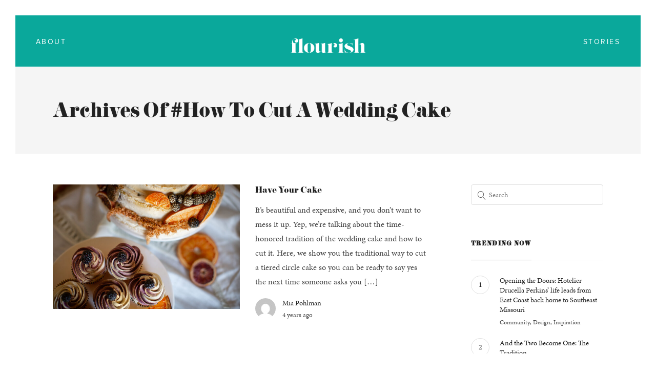

--- FILE ---
content_type: text/html; charset=UTF-8
request_url: https://flourishwomen.io/tag/how-to-cut-a-wedding-cake/
body_size: 10929
content:

<!DOCTYPE html>
<html lang="en-US">
	<head>
		<meta charset="UTF-8">
		<title>How to Cut a Wedding Cake &#8211; Flourish Magazine</title>
<meta name='robots' content='max-image-preview:large' />
<link rel='dns-prefetch' href='//use.typekit.net' />
<link rel='dns-prefetch' href='//fonts.googleapis.com' />
<link rel='dns-prefetch' href='//s.w.org' />
<link rel="alternate" type="application/rss+xml" title="Flourish Magazine &raquo; Feed" href="https://flourishwomen.io/feed/" />
<link rel="alternate" type="application/rss+xml" title="Flourish Magazine &raquo; Comments Feed" href="https://flourishwomen.io/comments/feed/" />
<link rel="alternate" type="application/rss+xml" title="Flourish Magazine &raquo; How to Cut a Wedding Cake Tag Feed" href="https://flourishwomen.io/tag/how-to-cut-a-wedding-cake/feed/" />
<script type="text/javascript">
window._wpemojiSettings = {"baseUrl":"https:\/\/s.w.org\/images\/core\/emoji\/14.0.0\/72x72\/","ext":".png","svgUrl":"https:\/\/s.w.org\/images\/core\/emoji\/14.0.0\/svg\/","svgExt":".svg","source":{"concatemoji":"https:\/\/flourishwomen.io\/wp-includes\/js\/wp-emoji-release.min.js?ver=6.0.11"}};
/*! This file is auto-generated */
!function(e,a,t){var n,r,o,i=a.createElement("canvas"),p=i.getContext&&i.getContext("2d");function s(e,t){var a=String.fromCharCode,e=(p.clearRect(0,0,i.width,i.height),p.fillText(a.apply(this,e),0,0),i.toDataURL());return p.clearRect(0,0,i.width,i.height),p.fillText(a.apply(this,t),0,0),e===i.toDataURL()}function c(e){var t=a.createElement("script");t.src=e,t.defer=t.type="text/javascript",a.getElementsByTagName("head")[0].appendChild(t)}for(o=Array("flag","emoji"),t.supports={everything:!0,everythingExceptFlag:!0},r=0;r<o.length;r++)t.supports[o[r]]=function(e){if(!p||!p.fillText)return!1;switch(p.textBaseline="top",p.font="600 32px Arial",e){case"flag":return s([127987,65039,8205,9895,65039],[127987,65039,8203,9895,65039])?!1:!s([55356,56826,55356,56819],[55356,56826,8203,55356,56819])&&!s([55356,57332,56128,56423,56128,56418,56128,56421,56128,56430,56128,56423,56128,56447],[55356,57332,8203,56128,56423,8203,56128,56418,8203,56128,56421,8203,56128,56430,8203,56128,56423,8203,56128,56447]);case"emoji":return!s([129777,127995,8205,129778,127999],[129777,127995,8203,129778,127999])}return!1}(o[r]),t.supports.everything=t.supports.everything&&t.supports[o[r]],"flag"!==o[r]&&(t.supports.everythingExceptFlag=t.supports.everythingExceptFlag&&t.supports[o[r]]);t.supports.everythingExceptFlag=t.supports.everythingExceptFlag&&!t.supports.flag,t.DOMReady=!1,t.readyCallback=function(){t.DOMReady=!0},t.supports.everything||(n=function(){t.readyCallback()},a.addEventListener?(a.addEventListener("DOMContentLoaded",n,!1),e.addEventListener("load",n,!1)):(e.attachEvent("onload",n),a.attachEvent("onreadystatechange",function(){"complete"===a.readyState&&t.readyCallback()})),(e=t.source||{}).concatemoji?c(e.concatemoji):e.wpemoji&&e.twemoji&&(c(e.twemoji),c(e.wpemoji)))}(window,document,window._wpemojiSettings);
</script>
<style type="text/css">
img.wp-smiley,
img.emoji {
	display: inline !important;
	border: none !important;
	box-shadow: none !important;
	height: 1em !important;
	width: 1em !important;
	margin: 0 0.07em !important;
	vertical-align: -0.1em !important;
	background: none !important;
	padding: 0 !important;
}
</style>
	<link rel='stylesheet' id='layerslider-css'  href='https://flourishwomen.io/wp-content/plugins/LayerSlider/static/layerslider/css/layerslider.css?ver=6.5.8' type='text/css' media='all' />
<link rel='stylesheet' id='wp-block-library-css'  href='https://flourishwomen.io/wp-includes/css/dist/block-library/style.min.css?ver=6.0.11' type='text/css' media='all' />
<style id='global-styles-inline-css' type='text/css'>
body{--wp--preset--color--black: #000000;--wp--preset--color--cyan-bluish-gray: #abb8c3;--wp--preset--color--white: #ffffff;--wp--preset--color--pale-pink: #f78da7;--wp--preset--color--vivid-red: #cf2e2e;--wp--preset--color--luminous-vivid-orange: #ff6900;--wp--preset--color--luminous-vivid-amber: #fcb900;--wp--preset--color--light-green-cyan: #7bdcb5;--wp--preset--color--vivid-green-cyan: #00d084;--wp--preset--color--pale-cyan-blue: #8ed1fc;--wp--preset--color--vivid-cyan-blue: #0693e3;--wp--preset--color--vivid-purple: #9b51e0;--wp--preset--gradient--vivid-cyan-blue-to-vivid-purple: linear-gradient(135deg,rgba(6,147,227,1) 0%,rgb(155,81,224) 100%);--wp--preset--gradient--light-green-cyan-to-vivid-green-cyan: linear-gradient(135deg,rgb(122,220,180) 0%,rgb(0,208,130) 100%);--wp--preset--gradient--luminous-vivid-amber-to-luminous-vivid-orange: linear-gradient(135deg,rgba(252,185,0,1) 0%,rgba(255,105,0,1) 100%);--wp--preset--gradient--luminous-vivid-orange-to-vivid-red: linear-gradient(135deg,rgba(255,105,0,1) 0%,rgb(207,46,46) 100%);--wp--preset--gradient--very-light-gray-to-cyan-bluish-gray: linear-gradient(135deg,rgb(238,238,238) 0%,rgb(169,184,195) 100%);--wp--preset--gradient--cool-to-warm-spectrum: linear-gradient(135deg,rgb(74,234,220) 0%,rgb(151,120,209) 20%,rgb(207,42,186) 40%,rgb(238,44,130) 60%,rgb(251,105,98) 80%,rgb(254,248,76) 100%);--wp--preset--gradient--blush-light-purple: linear-gradient(135deg,rgb(255,206,236) 0%,rgb(152,150,240) 100%);--wp--preset--gradient--blush-bordeaux: linear-gradient(135deg,rgb(254,205,165) 0%,rgb(254,45,45) 50%,rgb(107,0,62) 100%);--wp--preset--gradient--luminous-dusk: linear-gradient(135deg,rgb(255,203,112) 0%,rgb(199,81,192) 50%,rgb(65,88,208) 100%);--wp--preset--gradient--pale-ocean: linear-gradient(135deg,rgb(255,245,203) 0%,rgb(182,227,212) 50%,rgb(51,167,181) 100%);--wp--preset--gradient--electric-grass: linear-gradient(135deg,rgb(202,248,128) 0%,rgb(113,206,126) 100%);--wp--preset--gradient--midnight: linear-gradient(135deg,rgb(2,3,129) 0%,rgb(40,116,252) 100%);--wp--preset--duotone--dark-grayscale: url('#wp-duotone-dark-grayscale');--wp--preset--duotone--grayscale: url('#wp-duotone-grayscale');--wp--preset--duotone--purple-yellow: url('#wp-duotone-purple-yellow');--wp--preset--duotone--blue-red: url('#wp-duotone-blue-red');--wp--preset--duotone--midnight: url('#wp-duotone-midnight');--wp--preset--duotone--magenta-yellow: url('#wp-duotone-magenta-yellow');--wp--preset--duotone--purple-green: url('#wp-duotone-purple-green');--wp--preset--duotone--blue-orange: url('#wp-duotone-blue-orange');--wp--preset--font-size--small: 13px;--wp--preset--font-size--medium: 20px;--wp--preset--font-size--large: 36px;--wp--preset--font-size--x-large: 42px;}.has-black-color{color: var(--wp--preset--color--black) !important;}.has-cyan-bluish-gray-color{color: var(--wp--preset--color--cyan-bluish-gray) !important;}.has-white-color{color: var(--wp--preset--color--white) !important;}.has-pale-pink-color{color: var(--wp--preset--color--pale-pink) !important;}.has-vivid-red-color{color: var(--wp--preset--color--vivid-red) !important;}.has-luminous-vivid-orange-color{color: var(--wp--preset--color--luminous-vivid-orange) !important;}.has-luminous-vivid-amber-color{color: var(--wp--preset--color--luminous-vivid-amber) !important;}.has-light-green-cyan-color{color: var(--wp--preset--color--light-green-cyan) !important;}.has-vivid-green-cyan-color{color: var(--wp--preset--color--vivid-green-cyan) !important;}.has-pale-cyan-blue-color{color: var(--wp--preset--color--pale-cyan-blue) !important;}.has-vivid-cyan-blue-color{color: var(--wp--preset--color--vivid-cyan-blue) !important;}.has-vivid-purple-color{color: var(--wp--preset--color--vivid-purple) !important;}.has-black-background-color{background-color: var(--wp--preset--color--black) !important;}.has-cyan-bluish-gray-background-color{background-color: var(--wp--preset--color--cyan-bluish-gray) !important;}.has-white-background-color{background-color: var(--wp--preset--color--white) !important;}.has-pale-pink-background-color{background-color: var(--wp--preset--color--pale-pink) !important;}.has-vivid-red-background-color{background-color: var(--wp--preset--color--vivid-red) !important;}.has-luminous-vivid-orange-background-color{background-color: var(--wp--preset--color--luminous-vivid-orange) !important;}.has-luminous-vivid-amber-background-color{background-color: var(--wp--preset--color--luminous-vivid-amber) !important;}.has-light-green-cyan-background-color{background-color: var(--wp--preset--color--light-green-cyan) !important;}.has-vivid-green-cyan-background-color{background-color: var(--wp--preset--color--vivid-green-cyan) !important;}.has-pale-cyan-blue-background-color{background-color: var(--wp--preset--color--pale-cyan-blue) !important;}.has-vivid-cyan-blue-background-color{background-color: var(--wp--preset--color--vivid-cyan-blue) !important;}.has-vivid-purple-background-color{background-color: var(--wp--preset--color--vivid-purple) !important;}.has-black-border-color{border-color: var(--wp--preset--color--black) !important;}.has-cyan-bluish-gray-border-color{border-color: var(--wp--preset--color--cyan-bluish-gray) !important;}.has-white-border-color{border-color: var(--wp--preset--color--white) !important;}.has-pale-pink-border-color{border-color: var(--wp--preset--color--pale-pink) !important;}.has-vivid-red-border-color{border-color: var(--wp--preset--color--vivid-red) !important;}.has-luminous-vivid-orange-border-color{border-color: var(--wp--preset--color--luminous-vivid-orange) !important;}.has-luminous-vivid-amber-border-color{border-color: var(--wp--preset--color--luminous-vivid-amber) !important;}.has-light-green-cyan-border-color{border-color: var(--wp--preset--color--light-green-cyan) !important;}.has-vivid-green-cyan-border-color{border-color: var(--wp--preset--color--vivid-green-cyan) !important;}.has-pale-cyan-blue-border-color{border-color: var(--wp--preset--color--pale-cyan-blue) !important;}.has-vivid-cyan-blue-border-color{border-color: var(--wp--preset--color--vivid-cyan-blue) !important;}.has-vivid-purple-border-color{border-color: var(--wp--preset--color--vivid-purple) !important;}.has-vivid-cyan-blue-to-vivid-purple-gradient-background{background: var(--wp--preset--gradient--vivid-cyan-blue-to-vivid-purple) !important;}.has-light-green-cyan-to-vivid-green-cyan-gradient-background{background: var(--wp--preset--gradient--light-green-cyan-to-vivid-green-cyan) !important;}.has-luminous-vivid-amber-to-luminous-vivid-orange-gradient-background{background: var(--wp--preset--gradient--luminous-vivid-amber-to-luminous-vivid-orange) !important;}.has-luminous-vivid-orange-to-vivid-red-gradient-background{background: var(--wp--preset--gradient--luminous-vivid-orange-to-vivid-red) !important;}.has-very-light-gray-to-cyan-bluish-gray-gradient-background{background: var(--wp--preset--gradient--very-light-gray-to-cyan-bluish-gray) !important;}.has-cool-to-warm-spectrum-gradient-background{background: var(--wp--preset--gradient--cool-to-warm-spectrum) !important;}.has-blush-light-purple-gradient-background{background: var(--wp--preset--gradient--blush-light-purple) !important;}.has-blush-bordeaux-gradient-background{background: var(--wp--preset--gradient--blush-bordeaux) !important;}.has-luminous-dusk-gradient-background{background: var(--wp--preset--gradient--luminous-dusk) !important;}.has-pale-ocean-gradient-background{background: var(--wp--preset--gradient--pale-ocean) !important;}.has-electric-grass-gradient-background{background: var(--wp--preset--gradient--electric-grass) !important;}.has-midnight-gradient-background{background: var(--wp--preset--gradient--midnight) !important;}.has-small-font-size{font-size: var(--wp--preset--font-size--small) !important;}.has-medium-font-size{font-size: var(--wp--preset--font-size--medium) !important;}.has-large-font-size{font-size: var(--wp--preset--font-size--large) !important;}.has-x-large-font-size{font-size: var(--wp--preset--font-size--x-large) !important;}
</style>
<link rel='stylesheet' id='contact-form-7-css'  href='https://flourishwomen.io/wp-content/plugins/contact-form-7/includes/css/styles.css?ver=5.5.6.1' type='text/css' media='all' />
<link rel='stylesheet' id='rs-plugin-settings-css'  href='https://flourishwomen.io/wp-content/plugins/revslider/public/assets/css/settings.css?ver=5.4.5.2' type='text/css' media='all' />
<style id='rs-plugin-settings-inline-css' type='text/css'>
#rs-demo-id {}
</style>
<link rel='stylesheet' id='mediaelement-css'  href='https://flourishwomen.io/wp-includes/js/mediaelement/mediaelementplayer-legacy.min.css?ver=4.2.16' type='text/css' media='all' />
<link rel='stylesheet' id='wp-mediaelement-css'  href='https://flourishwomen.io/wp-includes/js/mediaelement/wp-mediaelement.min.css?ver=6.0.11' type='text/css' media='all' />
<link rel='stylesheet' id='bateaux-css'  href='https://flourishwomen.io/wp-content/themes/bateaux/dist/css/main.min.css?ver=1.2.6' type='text/css' media='all' />
<link rel='stylesheet' id='bateaux-custom-css'  href='//flourishwomen.io/wp-content/uploads/style-custom.css?ver=e53f8a9e' type='text/css' media='all' />
<link rel='stylesheet' id='bateaux-google-fonts-css'  href='//fonts.googleapis.com/css?family=Oswald%3A400%2C700%7COpen+Sans+Condensed%3A400%2C700&#038;subset=greek%2Ccyrillic%2Clatin%2Cvietnamese%2Ccyrillic-ext%2Cgreek-ext%2Clatin-ext&#038;ver=6.0.11' type='text/css' media='all' />
<script type='text/javascript' id='layerslider-greensock-js-extra'>
/* <![CDATA[ */
var LS_Meta = {"v":"6.5.8"};
/* ]]> */
</script>
<script type='text/javascript' data-cfasync="false" src='https://flourishwomen.io/wp-content/plugins/LayerSlider/static/layerslider/js/greensock.js?ver=1.19.0' id='layerslider-greensock-js'></script>
<script type='text/javascript' src='https://flourishwomen.io/wp-includes/js/jquery/jquery.min.js?ver=3.6.0' id='jquery-core-js'></script>
<script type='text/javascript' src='https://flourishwomen.io/wp-includes/js/jquery/jquery-migrate.min.js?ver=3.3.2' id='jquery-migrate-js'></script>
<script type='text/javascript' data-cfasync="false" src='https://flourishwomen.io/wp-content/plugins/LayerSlider/static/layerslider/js/layerslider.kreaturamedia.jquery.js?ver=6.5.8' id='layerslider-js'></script>
<script type='text/javascript' data-cfasync="false" src='https://flourishwomen.io/wp-content/plugins/LayerSlider/static/layerslider/js/layerslider.transitions.js?ver=6.5.8' id='layerslider-transitions-js'></script>
<script type='text/javascript' src='https://flourishwomen.io/wp-content/plugins/revslider/public/assets/js/jquery.themepunch.tools.min.js?ver=5.4.5.2' id='tp-tools-js'></script>
<script type='text/javascript' src='https://flourishwomen.io/wp-content/plugins/revslider/public/assets/js/jquery.themepunch.revolution.min.js?ver=5.4.5.2' id='revmin-js'></script>
<script type='text/javascript' src='//use.typekit.net/icp1lsb.js?ver=6.0.11' id='bateaux-typekit-js'></script>
<meta name="generator" content="Powered by LayerSlider 6.5.8 - Multi-Purpose, Responsive, Parallax, Mobile-Friendly Slider Plugin for WordPress." />
<!-- LayerSlider updates and docs at: https://layerslider.kreaturamedia.com -->
<link rel="https://api.w.org/" href="https://flourishwomen.io/wp-json/" /><link rel="alternate" type="application/json" href="https://flourishwomen.io/wp-json/wp/v2/tags/114" /><link rel="EditURI" type="application/rsd+xml" title="RSD" href="https://flourishwomen.io/xmlrpc.php?rsd" />
<link rel="wlwmanifest" type="application/wlwmanifest+xml" href="https://flourishwomen.io/wp-includes/wlwmanifest.xml" /> 
<meta name="generator" content="WordPress 6.0.11" />
<link rel="icon" type="image/x-icon" href="https://flourishwomen.io/wp-content/uploads/2018/07/favicon.ico" /><meta name="viewport" content="width=device-width, initial-scale=1.0"><!--[if lte IE 9]><style type="text/css">.btx-opacity1 { opacity: 1; }</style><![endif]--><script type="text/javascript">try{Typekit.load({async:true});}catch(e){}</script><meta name="generator" content="Powered by Slider Revolution 5.4.5.2 - responsive, Mobile-Friendly Slider Plugin for WordPress with comfortable drag and drop interface." />
<script type="text/javascript">function setREVStartSize(e){
				try{ var i=jQuery(window).width(),t=9999,r=0,n=0,l=0,f=0,s=0,h=0;					
					if(e.responsiveLevels&&(jQuery.each(e.responsiveLevels,function(e,f){f>i&&(t=r=f,l=e),i>f&&f>r&&(r=f,n=e)}),t>r&&(l=n)),f=e.gridheight[l]||e.gridheight[0]||e.gridheight,s=e.gridwidth[l]||e.gridwidth[0]||e.gridwidth,h=i/s,h=h>1?1:h,f=Math.round(h*f),"fullscreen"==e.sliderLayout){var u=(e.c.width(),jQuery(window).height());if(void 0!=e.fullScreenOffsetContainer){var c=e.fullScreenOffsetContainer.split(",");if (c) jQuery.each(c,function(e,i){u=jQuery(i).length>0?u-jQuery(i).outerHeight(!0):u}),e.fullScreenOffset.split("%").length>1&&void 0!=e.fullScreenOffset&&e.fullScreenOffset.length>0?u-=jQuery(window).height()*parseInt(e.fullScreenOffset,0)/100:void 0!=e.fullScreenOffset&&e.fullScreenOffset.length>0&&(u-=parseInt(e.fullScreenOffset,0))}f=u}else void 0!=e.minHeight&&f<e.minHeight&&(f=e.minHeight);e.c.closest(".rev_slider_wrapper").css({height:f})					
				}catch(d){console.log("Failure at Presize of Slider:"+d)}
			};</script>
	</head>

	
	<span class="btx-frame btx-s-bg-bg btx-frame--top"></span>
	<span class="btx-frame btx-s-bg-bg btx-frame--right"></span>
	<span class="btx-frame btx-s-bg-bg btx-frame--bottom"></span>
	<span class="btx-frame btx-s-bg-bg btx-frame--left"></span>

<body class="archive tag tag-how-to-cut-a-wedding-cake tag-114 btx-layout btx-layout--frame btx-layout-responsive btx-layout--topnav btx-layout--topnav-inline" data-scheme="light" data-layout="frame" data-arrow_style="ln-arrow" data-arrow_background="square" data-frame_width="30">
	<svg xmlns="http://www.w3.org/2000/svg" viewBox="0 0 0 0" width="0" height="0" focusable="false" role="none" style="visibility: hidden; position: absolute; left: -9999px; overflow: hidden;" ><defs><filter id="wp-duotone-dark-grayscale"><feColorMatrix color-interpolation-filters="sRGB" type="matrix" values=" .299 .587 .114 0 0 .299 .587 .114 0 0 .299 .587 .114 0 0 .299 .587 .114 0 0 " /><feComponentTransfer color-interpolation-filters="sRGB" ><feFuncR type="table" tableValues="0 0.49803921568627" /><feFuncG type="table" tableValues="0 0.49803921568627" /><feFuncB type="table" tableValues="0 0.49803921568627" /><feFuncA type="table" tableValues="1 1" /></feComponentTransfer><feComposite in2="SourceGraphic" operator="in" /></filter></defs></svg><svg xmlns="http://www.w3.org/2000/svg" viewBox="0 0 0 0" width="0" height="0" focusable="false" role="none" style="visibility: hidden; position: absolute; left: -9999px; overflow: hidden;" ><defs><filter id="wp-duotone-grayscale"><feColorMatrix color-interpolation-filters="sRGB" type="matrix" values=" .299 .587 .114 0 0 .299 .587 .114 0 0 .299 .587 .114 0 0 .299 .587 .114 0 0 " /><feComponentTransfer color-interpolation-filters="sRGB" ><feFuncR type="table" tableValues="0 1" /><feFuncG type="table" tableValues="0 1" /><feFuncB type="table" tableValues="0 1" /><feFuncA type="table" tableValues="1 1" /></feComponentTransfer><feComposite in2="SourceGraphic" operator="in" /></filter></defs></svg><svg xmlns="http://www.w3.org/2000/svg" viewBox="0 0 0 0" width="0" height="0" focusable="false" role="none" style="visibility: hidden; position: absolute; left: -9999px; overflow: hidden;" ><defs><filter id="wp-duotone-purple-yellow"><feColorMatrix color-interpolation-filters="sRGB" type="matrix" values=" .299 .587 .114 0 0 .299 .587 .114 0 0 .299 .587 .114 0 0 .299 .587 .114 0 0 " /><feComponentTransfer color-interpolation-filters="sRGB" ><feFuncR type="table" tableValues="0.54901960784314 0.98823529411765" /><feFuncG type="table" tableValues="0 1" /><feFuncB type="table" tableValues="0.71764705882353 0.25490196078431" /><feFuncA type="table" tableValues="1 1" /></feComponentTransfer><feComposite in2="SourceGraphic" operator="in" /></filter></defs></svg><svg xmlns="http://www.w3.org/2000/svg" viewBox="0 0 0 0" width="0" height="0" focusable="false" role="none" style="visibility: hidden; position: absolute; left: -9999px; overflow: hidden;" ><defs><filter id="wp-duotone-blue-red"><feColorMatrix color-interpolation-filters="sRGB" type="matrix" values=" .299 .587 .114 0 0 .299 .587 .114 0 0 .299 .587 .114 0 0 .299 .587 .114 0 0 " /><feComponentTransfer color-interpolation-filters="sRGB" ><feFuncR type="table" tableValues="0 1" /><feFuncG type="table" tableValues="0 0.27843137254902" /><feFuncB type="table" tableValues="0.5921568627451 0.27843137254902" /><feFuncA type="table" tableValues="1 1" /></feComponentTransfer><feComposite in2="SourceGraphic" operator="in" /></filter></defs></svg><svg xmlns="http://www.w3.org/2000/svg" viewBox="0 0 0 0" width="0" height="0" focusable="false" role="none" style="visibility: hidden; position: absolute; left: -9999px; overflow: hidden;" ><defs><filter id="wp-duotone-midnight"><feColorMatrix color-interpolation-filters="sRGB" type="matrix" values=" .299 .587 .114 0 0 .299 .587 .114 0 0 .299 .587 .114 0 0 .299 .587 .114 0 0 " /><feComponentTransfer color-interpolation-filters="sRGB" ><feFuncR type="table" tableValues="0 0" /><feFuncG type="table" tableValues="0 0.64705882352941" /><feFuncB type="table" tableValues="0 1" /><feFuncA type="table" tableValues="1 1" /></feComponentTransfer><feComposite in2="SourceGraphic" operator="in" /></filter></defs></svg><svg xmlns="http://www.w3.org/2000/svg" viewBox="0 0 0 0" width="0" height="0" focusable="false" role="none" style="visibility: hidden; position: absolute; left: -9999px; overflow: hidden;" ><defs><filter id="wp-duotone-magenta-yellow"><feColorMatrix color-interpolation-filters="sRGB" type="matrix" values=" .299 .587 .114 0 0 .299 .587 .114 0 0 .299 .587 .114 0 0 .299 .587 .114 0 0 " /><feComponentTransfer color-interpolation-filters="sRGB" ><feFuncR type="table" tableValues="0.78039215686275 1" /><feFuncG type="table" tableValues="0 0.94901960784314" /><feFuncB type="table" tableValues="0.35294117647059 0.47058823529412" /><feFuncA type="table" tableValues="1 1" /></feComponentTransfer><feComposite in2="SourceGraphic" operator="in" /></filter></defs></svg><svg xmlns="http://www.w3.org/2000/svg" viewBox="0 0 0 0" width="0" height="0" focusable="false" role="none" style="visibility: hidden; position: absolute; left: -9999px; overflow: hidden;" ><defs><filter id="wp-duotone-purple-green"><feColorMatrix color-interpolation-filters="sRGB" type="matrix" values=" .299 .587 .114 0 0 .299 .587 .114 0 0 .299 .587 .114 0 0 .299 .587 .114 0 0 " /><feComponentTransfer color-interpolation-filters="sRGB" ><feFuncR type="table" tableValues="0.65098039215686 0.40392156862745" /><feFuncG type="table" tableValues="0 1" /><feFuncB type="table" tableValues="0.44705882352941 0.4" /><feFuncA type="table" tableValues="1 1" /></feComponentTransfer><feComposite in2="SourceGraphic" operator="in" /></filter></defs></svg><svg xmlns="http://www.w3.org/2000/svg" viewBox="0 0 0 0" width="0" height="0" focusable="false" role="none" style="visibility: hidden; position: absolute; left: -9999px; overflow: hidden;" ><defs><filter id="wp-duotone-blue-orange"><feColorMatrix color-interpolation-filters="sRGB" type="matrix" values=" .299 .587 .114 0 0 .299 .587 .114 0 0 .299 .587 .114 0 0 .299 .587 .114 0 0 " /><feComponentTransfer color-interpolation-filters="sRGB" ><feFuncR type="table" tableValues="0.098039215686275 1" /><feFuncG type="table" tableValues="0 0.66274509803922" /><feFuncB type="table" tableValues="0.84705882352941 0.41960784313725" /><feFuncA type="table" tableValues="1 1" /></feComponentTransfer><feComposite in2="SourceGraphic" operator="in" /></filter></defs></svg>	
	<div class="btx-wrapper btx-p-bg-bg btx-wrapper--header-transparent">

		
			
			<header class="btx-header" data-transparent="true" data-height="100">
				
															
<nav class="btx-navbar btx-navbar--inline btx-light-scheme btx-highlight-default btx-navbar-dropdown-dark-scheme btx-navbar--inline--outer btx-navbar--custom" data-height="100" data-style="inline">
	<div class="btx-container--fullwidth">
		<div class="btx-navbar-content-wrapper">
			<ul id="menu-main-menu" class="btx-navbar-nav btx-menu btx-menu-inline-left"><li  id="menu-item-553" class="menu-item menu-item-type-post_type menu-item-object-page menu-item-553"><a href="https://flourishwomen.io/blueprint-page/">About</a></li></ul><ul class="btx-navbar-nav btx-menu btx-menu-inline-right"><li  id="menu-item-559" class="menu-item menu-item-type-post_type menu-item-object-page menu-item-559"><a href="https://flourishwomen.io/stories/">stories</a></li></ul>
			
			<div class="btx-navbar-header">
				<a class="btx-navbar-brand" href="https://flourishwomen.io">

																	<img class="btx-navbar-logo btx-navbar-logo--image" src="https://flourishwomen.io/wp-content/uploads/2018/05/flourish_logo_main.png" alt="logo" />
					
																	<img class="btx-fixed-nav-logo btx-fixed-nav-logo--default" src="https://flourishwomen.io/wp-content/uploads/2018/05/flourish_logo_main.png" alt="logo" />
									</a>
			</div>
		</div>
	</div>
</nav>
										<div class="btx-header-widgets btx-left-alignment btx-light-scheme">
						<div class="btx-header-widgets-content">
							<div class="btx-container--fullwidth">
								<div class="btx-row">

																			<div class="btx-header-widgets-column btx-p-border-border btx-col-3">
																					</div>
																			<div class="btx-header-widgets-column btx-p-border-border btx-col-3">
																					</div>
																			<div class="btx-header-widgets-column btx-p-border-border btx-col-3">
																					</div>
																			<div class="btx-header-widgets-column btx-p-border-border btx-col-3">
																					</div>
																	</div>
							</div>
						</div>
					</div>
													
<nav class="btx-navbar--mobile btx-navbar--mobile--full btx-navbar--minimal btx-navbar--minimal--full btx-light-scheme" data-height="60">
	<div class="btx-container--fullwidth">
		<div class="btx-navbar-content-wrapper">
			<div class="btx-navbar-header">
				<a class="btx-navbar-brand" href="https://flourishwomen.io">

																	<img class="btx-navbar-logo btx-navbar-logo--image" src="https://flourishwomen.io/wp-content/uploads/2018/05/flourish_logo_main.png" alt="logo" />
					
																	<img class="btx-fixed-nav-logo btx-fixed-nav-logo--default" src="https://flourishwomen.io/wp-content/uploads/2018/05/flourish_logo_main.png" alt="logo" />
									</a>
			</div>

			
							<a class="btx-collapsed-button" href="#" data-target=".btx-collapsed-menu">
					<span class="btx-lines"></span>
				</a>
									<div class="btx-collapsed-menu btx-collapsed-menu--full btx-p-bg-bg">
						<div class="btx-collapsed-menu-inner">
							<ul id="menu-main-menu-1" class="btx-navbar-nav btx-menu"><li  class="menu-item menu-item-type-post_type menu-item-object-page menu-item-553"><a href="https://flourishwomen.io/blueprint-page/">About</a></li><li  class="menu-item menu-item-type-post_type menu-item-object-page menu-item-559"><a href="https://flourishwomen.io/stories/">stories</a></li></ul>						</div>
					</div>
									</div>
	</div>
</nav>
							</header>

		

<div class="btx-content btx-content--with-header">
	<div class="btx-content-wrapper">
		
		<header class="btx-content-header btx-page-title btx-page-title--top btx-left-align js-dynamic-navbar btx-page-title--default" data-role="header">
		<div class="btx-background" data-type="image" data-parallaxspeed="0" data-contentfade="" data-mobileparallax=""><div class="btx-background-wrapper"><div class="btx-background-inner" ></div></div><div class="btx-background-overlay btx-s-bg-bg"></div></div>
		
					<div class="btx-container">
				<div class="btx-page-title-wrapper">

										<div class="btx-page-title-content btx-s-text-color" >
													<h1>Archives of #How to Cut a Wedding Cake</h1>
						
											</div>
				</div>
			</div>
		
		
	</header>
		<div class="btx-container js-dynamic-navbar">
			<main id="main" class="btx-main btx-archive btx-archive--list btx-item js-item-archive btx-left-align btx-list--medium btx-left">
				
	<div class="btx-archive-content">
								
<article class="btx-entry btx-entry--columnist post-2722 post type-post status-publish format-standard has-post-thumbnail hentry category-how-to category-lifestyle tag-how-to-cut-a-wedding-cake tag-how-to tag-wedding-cake">
	<div class="btx-entry-inner ">
					<div class="btx-entry-header">
				<div class="btx-entry-media btx-s-text-color">
					<a class="anmt-image-zoom" href="https://flourishwomen.io/2021/08/24/have-your-cake-and-eat-it-too/"><div class="btx-media-wrapper" ><div class="btx-media-wrapper-inner"><img src="https://flourishwomen.io/wp-content/uploads/2021/08/210714-Deweys-Sweets-04-scaled.jpg" alt=""  width="1024" height="683" srcset="https://flourishwomen.io/wp-content/uploads/2021/08/210714-Deweys-Sweets-04-scaled.jpg 1024w, https://flourishwomen.io/wp-content/uploads/2021/08/210714-Deweys-Sweets-04-768x512.jpg 768w, https://flourishwomen.io/wp-content/uploads/2021/08/210714-Deweys-Sweets-04-512x341.jpg 512w, https://flourishwomen.io/wp-content/uploads/2021/08/210714-Deweys-Sweets-04-300x200.jpg 300w" sizes="(max-width:767px) 100vw, 50vw" /></div></div></a>				</div>
			</div>
		
					<div class="btx-entry-body">
				<div class="btx-entry-body-inner">
					<div class="btx-entry-body-wrapper">
						<div class="btx-entry-body-content">
							
																									
																	<h4 class="btx-entry-title btx-s-text-color btx-secondary-font">
										<a href="https://flourishwomen.io/2021/08/24/have-your-cake-and-eat-it-too/">Have Your Cake</a>
									</h4>
								
																																						<div class="btx-entry-excerpt">It’s beautiful and expensive, and you don’t want to mess it up. Yep, we’re talking about the time-honored tradition of the wedding cake and how to cut it. Here, we show you the traditional way to cut a tiered circle cake so you can be ready to say yes the next time someone asks you [&hellip;]</div>
																											
								
								
																	<div class="btx-entry-meta btx-s-text-color btx-primary-font">
																					<div class="btx-entry-meta-avatar btx-image--circle">
												<img alt='' src='https://secure.gravatar.com/avatar/4bab7ecad5fc240d1c4a484c09cb270e?s=40&#038;d=mm&#038;r=g' srcset='https://secure.gravatar.com/avatar/4bab7ecad5fc240d1c4a484c09cb270e?s=80&#038;d=mm&#038;r=g 2x' class='avatar avatar-40 photo' height='40' width='40' loading='lazy'/>											</div>
										
																					<div class="btx-entry-meta-body">
																									<div class="btx-entry-author"><a href="https://flourishwomen.io/author/mia-pohlman/" title="Posts by Mia Pohlman" rel="author">Mia Pohlman</a></div>
												
																									<div class="btx-entry-date btx-p-text-color">4 years ago</div>
																							</div>
																			</div>
								
													</div>
					</div>
				</div>
			</div>
			</div>
</article>
			</div>

	
				</main>

			

	<aside class="btx-sidebar btx-right btx-sidebar--default">
				<div class="btx-widgets">
							<ul class="btx-widgets-list">
					<li id="search-3" class="widget widget_search"><form role="search" method="get" action="https://flourishwomen.io/">
	<div class="btx-search-form">
		<input type="text" value="" placeholder="Search" name="s" />
	</div>
</form>
</li>
<li id="bateaux_widget_post-1" class="widget btx-widget btx-widget-blog"><div class="btx-heading btx-heading--default btx-heading--underline btx-p-border-border btx-s-text-border"><h3 class="btx-heading-text  btx-s-text-color">Trending Now</h3></div><div class="btx-widget-item number-style"><a href="https://flourishwomen.io/?post_type=post&#038;p=3989" class="btx-media btx-p-border-border btx-media-flag btx-left-align"><div class="btx-widget-index"><div class="btx-widget-number btx-p-bg-bg btx-p-border-border btx-s-text-color">1</div></div><div class="btx-widget-body btx-media-body"><div class="btx-widget-title">Opening the Doors: Hotelier Drucella Perkins’ life leads from East Coast back home to Southeast Missouri</div><div class="btx-widget-category">Community, Design, Inspiration</div></div></a><a href="https://flourishwomen.io/?post_type=post&#038;p=1325" class="btx-media btx-p-border-border btx-media-flag btx-left-align"><div class="btx-widget-index"><div class="btx-widget-number btx-p-bg-bg btx-p-border-border btx-s-text-color">2</div></div><div class="btx-widget-body btx-media-body"><div class="btx-widget-title">And the Two Become One: The Tradition</div><div class="btx-widget-category">Art, Design, Photography</div></div></a><a href="https://flourishwomen.io/?post_type=post&#038;p=1321" class="btx-media btx-p-border-border btx-media-flag btx-left-align"><div class="btx-widget-index"><div class="btx-widget-number btx-p-bg-bg btx-p-border-border btx-s-text-color">3</div></div><div class="btx-widget-body btx-media-body"><div class="btx-widget-title">And the Two Become One: Floral Arrangements</div><div class="btx-widget-category">Art, Design, Photography</div></div></a><a href="https://flourishwomen.io/?post_type=post&#038;p=1314" class="btx-media btx-p-border-border btx-media-flag btx-left-align"><div class="btx-widget-index"><div class="btx-widget-number btx-p-bg-bg btx-p-border-border btx-s-text-color">4</div></div><div class="btx-widget-body btx-media-body"><div class="btx-widget-title">And the Two Become One: The Decorations</div><div class="btx-widget-category">Art, Community, Design, Photography</div></div></a><a href="https://flourishwomen.io/?post_type=post&#038;p=1158" class="btx-media btx-p-border-border btx-media-flag btx-left-align"><div class="btx-widget-index"><div class="btx-widget-number btx-p-bg-bg btx-p-border-border btx-s-text-color">5</div></div><div class="btx-widget-body btx-media-body"><div class="btx-widget-title">Drying Flowers with Christy Russell</div><div class="btx-widget-category">Design, Lifestyle</div></div></a></div></li>
<li id="bateaux_widget_post-2" class="widget btx-widget btx-widget-blog"><div class="btx-heading btx-heading--default btx-heading--underline btx-p-border-border btx-s-text-border"><h3 class="btx-heading-text  btx-s-text-color">Recent Post</h3></div><div class="btx-widget-item circle-style"><a href="https://flourishwomen.io/?post_type=post&#038;p=3989" class="btx-media btx-p-border-border btx-media-flag btx-left-align"><div class="btx-widget-media btx-media-img"><div class="btx-media-wrapper" ><div class="btx-media-wrapper-inner"><img src="https://flourishwomen.io/wp-content/uploads/2024/02/240118_Drucella-Perkins_12-scaled-200x200.jpg" alt=""  width="200" height="200" srcset="https://flourishwomen.io/wp-content/uploads/2024/02/240118_Drucella-Perkins_12-scaled-200x200.jpg 200w" sizes="(max-width:200px) 100vw, 200px" /></div></div></div><div class="btx-widget-body btx-media-body"><div class="btx-widget-title">Opening the Doors: Hotelier Drucella Perkins’ life leads from East Coast back home to Southeast Missouri</div><div class="btx-widget-category">Community, Design, Inspiration</div></div></a><a href="https://flourishwomen.io/?post_type=post&#038;p=1325" class="btx-media btx-p-border-border btx-media-flag btx-left-align"><div class="btx-widget-media btx-media-img"><div class="btx-media-wrapper" ><div class="btx-media-wrapper-inner"><img src="https://flourishwomen.io/wp-content/uploads/2019/08/CocoCaptures_Makayla_Luke_Wedding_1093-e1566414958172-243x243.jpg" alt=""  width="243" height="243" srcset="https://flourishwomen.io/wp-content/uploads/2019/08/CocoCaptures_Makayla_Luke_Wedding_1093-e1566414958172-243x243.jpg 243w" sizes="(max-width:243px) 100vw, 243px" /></div></div></div><div class="btx-widget-body btx-media-body"><div class="btx-widget-title">And the Two Become One: The Tradition</div><div class="btx-widget-category">Art, Design, Photography</div></div></a><a href="https://flourishwomen.io/?post_type=post&#038;p=1321" class="btx-media btx-p-border-border btx-media-flag btx-left-align"><div class="btx-widget-media btx-media-img"><div class="btx-media-wrapper" ><div class="btx-media-wrapper-inner"><img src="https://flourishwomen.io/wp-content/uploads/2019/08/3Y3A4120-200x200.jpg" alt=""  width="200" height="200" srcset="https://flourishwomen.io/wp-content/uploads/2019/08/3Y3A4120-200x200.jpg 200w" sizes="(max-width:200px) 100vw, 200px" /></div></div></div><div class="btx-widget-body btx-media-body"><div class="btx-widget-title">And the Two Become One: Floral Arrangements</div><div class="btx-widget-category">Art, Design, Photography</div></div></a><a href="https://flourishwomen.io/?post_type=post&#038;p=1314" class="btx-media btx-p-border-border btx-media-flag btx-left-align"><div class="btx-widget-media btx-media-img"><div class="btx-media-wrapper" ><div class="btx-media-wrapper-inner"><img src="https://flourishwomen.io/wp-content/uploads/2019/08/Unknown-12-1-200x200.jpeg" alt=""  width="200" height="200" srcset="https://flourishwomen.io/wp-content/uploads/2019/08/Unknown-12-1-200x200.jpeg 200w" sizes="(max-width:200px) 100vw, 200px" /></div></div></div><div class="btx-widget-body btx-media-body"><div class="btx-widget-title">And the Two Become One: The Decorations</div><div class="btx-widget-category">Art, Community, Design, Photography</div></div></a><a href="https://flourishwomen.io/?post_type=post&#038;p=1158" class="btx-media btx-p-border-border btx-media-flag btx-left-align"><div class="btx-widget-media btx-media-img"><div class="btx-media-wrapper" ><div class="btx-media-wrapper-inner"><img src="https://flourishwomen.io/wp-content/uploads/2019/05/dryingflowers_KJ14-200x200.jpg" alt=""  width="200" height="200" srcset="https://flourishwomen.io/wp-content/uploads/2019/05/dryingflowers_KJ14-200x200.jpg 200w" sizes="(max-width:200px) 100vw, 200px" /></div></div></div><div class="btx-widget-body btx-media-body"><div class="btx-widget-title">Drying Flowers with Christy Russell</div><div class="btx-widget-category">Design, Lifestyle</div></div></a></div></li>
<li id="archives-3" class="widget widget_archive"><div class="btx-heading btx-heading--default btx-heading--underline btx-p-border-border btx-s-text-border"><h3 class="btx-heading-text  btx-s-text-color">Archives</h3></div>
			<ul>
					<li><a href='https://flourishwomen.io/2025/11/'>November 2025</a></li>
	<li><a href='https://flourishwomen.io/2025/10/'>October 2025</a></li>
	<li><a href='https://flourishwomen.io/2025/09/'>September 2025</a></li>
	<li><a href='https://flourishwomen.io/2025/08/'>August 2025</a></li>
	<li><a href='https://flourishwomen.io/2025/07/'>July 2025</a></li>
	<li><a href='https://flourishwomen.io/2025/06/'>June 2025</a></li>
	<li><a href='https://flourishwomen.io/2025/05/'>May 2025</a></li>
	<li><a href='https://flourishwomen.io/2025/04/'>April 2025</a></li>
	<li><a href='https://flourishwomen.io/2025/02/'>February 2025</a></li>
	<li><a href='https://flourishwomen.io/2025/01/'>January 2025</a></li>
	<li><a href='https://flourishwomen.io/2024/11/'>November 2024</a></li>
	<li><a href='https://flourishwomen.io/2024/08/'>August 2024</a></li>
	<li><a href='https://flourishwomen.io/2024/07/'>July 2024</a></li>
	<li><a href='https://flourishwomen.io/2024/05/'>May 2024</a></li>
	<li><a href='https://flourishwomen.io/2024/04/'>April 2024</a></li>
	<li><a href='https://flourishwomen.io/2024/02/'>February 2024</a></li>
	<li><a href='https://flourishwomen.io/2024/01/'>January 2024</a></li>
	<li><a href='https://flourishwomen.io/2023/12/'>December 2023</a></li>
	<li><a href='https://flourishwomen.io/2023/11/'>November 2023</a></li>
	<li><a href='https://flourishwomen.io/2023/10/'>October 2023</a></li>
	<li><a href='https://flourishwomen.io/2023/09/'>September 2023</a></li>
	<li><a href='https://flourishwomen.io/2023/08/'>August 2023</a></li>
	<li><a href='https://flourishwomen.io/2023/07/'>July 2023</a></li>
	<li><a href='https://flourishwomen.io/2023/06/'>June 2023</a></li>
	<li><a href='https://flourishwomen.io/2023/05/'>May 2023</a></li>
	<li><a href='https://flourishwomen.io/2023/04/'>April 2023</a></li>
	<li><a href='https://flourishwomen.io/2023/02/'>February 2023</a></li>
	<li><a href='https://flourishwomen.io/2023/01/'>January 2023</a></li>
	<li><a href='https://flourishwomen.io/2022/12/'>December 2022</a></li>
	<li><a href='https://flourishwomen.io/2022/11/'>November 2022</a></li>
	<li><a href='https://flourishwomen.io/2022/10/'>October 2022</a></li>
	<li><a href='https://flourishwomen.io/2022/09/'>September 2022</a></li>
	<li><a href='https://flourishwomen.io/2022/08/'>August 2022</a></li>
	<li><a href='https://flourishwomen.io/2022/07/'>July 2022</a></li>
	<li><a href='https://flourishwomen.io/2022/06/'>June 2022</a></li>
	<li><a href='https://flourishwomen.io/2022/05/'>May 2022</a></li>
	<li><a href='https://flourishwomen.io/2022/04/'>April 2022</a></li>
	<li><a href='https://flourishwomen.io/2022/03/'>March 2022</a></li>
	<li><a href='https://flourishwomen.io/2022/02/'>February 2022</a></li>
	<li><a href='https://flourishwomen.io/2022/01/'>January 2022</a></li>
	<li><a href='https://flourishwomen.io/2021/12/'>December 2021</a></li>
	<li><a href='https://flourishwomen.io/2021/11/'>November 2021</a></li>
	<li><a href='https://flourishwomen.io/2021/10/'>October 2021</a></li>
	<li><a href='https://flourishwomen.io/2021/09/'>September 2021</a></li>
	<li><a href='https://flourishwomen.io/2021/08/'>August 2021</a></li>
	<li><a href='https://flourishwomen.io/2021/07/'>July 2021</a></li>
	<li><a href='https://flourishwomen.io/2021/06/'>June 2021</a></li>
	<li><a href='https://flourishwomen.io/2021/05/'>May 2021</a></li>
	<li><a href='https://flourishwomen.io/2021/04/'>April 2021</a></li>
	<li><a href='https://flourishwomen.io/2021/02/'>February 2021</a></li>
	<li><a href='https://flourishwomen.io/2020/12/'>December 2020</a></li>
	<li><a href='https://flourishwomen.io/2020/11/'>November 2020</a></li>
	<li><a href='https://flourishwomen.io/2020/10/'>October 2020</a></li>
	<li><a href='https://flourishwomen.io/2020/09/'>September 2020</a></li>
	<li><a href='https://flourishwomen.io/2020/08/'>August 2020</a></li>
	<li><a href='https://flourishwomen.io/2020/07/'>July 2020</a></li>
	<li><a href='https://flourishwomen.io/2020/06/'>June 2020</a></li>
	<li><a href='https://flourishwomen.io/2020/05/'>May 2020</a></li>
	<li><a href='https://flourishwomen.io/2020/04/'>April 2020</a></li>
	<li><a href='https://flourishwomen.io/2020/03/'>March 2020</a></li>
	<li><a href='https://flourishwomen.io/2020/02/'>February 2020</a></li>
	<li><a href='https://flourishwomen.io/2019/12/'>December 2019</a></li>
	<li><a href='https://flourishwomen.io/2019/11/'>November 2019</a></li>
	<li><a href='https://flourishwomen.io/2019/08/'>August 2019</a></li>
	<li><a href='https://flourishwomen.io/2019/05/'>May 2019</a></li>
	<li><a href='https://flourishwomen.io/2019/02/'>February 2019</a></li>
	<li><a href='https://flourishwomen.io/2018/11/'>November 2018</a></li>
	<li><a href='https://flourishwomen.io/2018/08/'>August 2018</a></li>
	<li><a href='https://flourishwomen.io/2018/06/'>June 2018</a></li>
			</ul>

			</li>
<li id="tag_cloud-1" class="widget widget_tag_cloud"><div class="btx-heading btx-heading--default btx-heading--underline btx-p-border-border btx-s-text-border"><h3 class="btx-heading-text  btx-s-text-color">Tags</h3></div><div class="tagcloud"><a href="https://flourishwomen.io/tag/adventure/" class="tag-cloud-link tag-link-89 tag-link-position-1" style="font-size: 12.2pt;" aria-label="Adventure (2 items)">Adventure</a>
<a href="https://flourishwomen.io/tag/art/" class="tag-cloud-link tag-link-103 tag-link-position-2" style="font-size: 8pt;" aria-label="Art (1 item)">Art</a>
<a href="https://flourishwomen.io/tag/books/" class="tag-cloud-link tag-link-123 tag-link-position-3" style="font-size: 12.2pt;" aria-label="Books (2 items)">Books</a>
<a href="https://flourishwomen.io/tag/cape-girardeau-music/" class="tag-cloud-link tag-link-62 tag-link-position-4" style="font-size: 8pt;" aria-label="Cape Girardeau Music (1 item)">Cape Girardeau Music</a>
<a href="https://flourishwomen.io/tag/dating/" class="tag-cloud-link tag-link-99 tag-link-position-5" style="font-size: 8pt;" aria-label="Dating (1 item)">Dating</a>
<a href="https://flourishwomen.io/tag/dating-advice/" class="tag-cloud-link tag-link-102 tag-link-position-6" style="font-size: 8pt;" aria-label="Dating Advice (1 item)">Dating Advice</a>
<a href="https://flourishwomen.io/tag/dating-apps/" class="tag-cloud-link tag-link-100 tag-link-position-7" style="font-size: 8pt;" aria-label="Dating Apps (1 item)">Dating Apps</a>
<a href="https://flourishwomen.io/tag/forgiveness/" class="tag-cloud-link tag-link-97 tag-link-position-8" style="font-size: 8pt;" aria-label="Forgiveness (1 item)">Forgiveness</a>
<a href="https://flourishwomen.io/tag/forgiveness-in-marriage/" class="tag-cloud-link tag-link-98 tag-link-position-9" style="font-size: 8pt;" aria-label="Forgiveness in Marriage (1 item)">Forgiveness in Marriage</a>
<a href="https://flourishwomen.io/tag/ghosting/" class="tag-cloud-link tag-link-101 tag-link-position-10" style="font-size: 8pt;" aria-label="Ghosting (1 item)">Ghosting</a>
<a href="https://flourishwomen.io/tag/halloween/" class="tag-cloud-link tag-link-122 tag-link-position-11" style="font-size: 8pt;" aria-label="Halloween (1 item)">Halloween</a>
<a href="https://flourishwomen.io/tag/home/" class="tag-cloud-link tag-link-84 tag-link-position-12" style="font-size: 8pt;" aria-label="Home (1 item)">Home</a>
<a href="https://flourishwomen.io/tag/how-to/" class="tag-cloud-link tag-link-115 tag-link-position-13" style="font-size: 8pt;" aria-label="How-To (1 item)">How-To</a>
<a href="https://flourishwomen.io/tag/how-to-cut-a-wedding-cake/" class="tag-cloud-link tag-link-114 tag-link-position-14" style="font-size: 8pt;" aria-label="How to Cut a Wedding Cake (1 item)">How to Cut a Wedding Cake</a>
<a href="https://flourishwomen.io/tag/how-to-make-a-guest-list/" class="tag-cloud-link tag-link-118 tag-link-position-15" style="font-size: 8pt;" aria-label="How to make a guest list (1 item)">How to make a guest list</a>
<a href="https://flourishwomen.io/tag/love-story/" class="tag-cloud-link tag-link-111 tag-link-position-16" style="font-size: 17.333333333333pt;" aria-label="Love Story (4 items)">Love Story</a>
<a href="https://flourishwomen.io/tag/marriage/" class="tag-cloud-link tag-link-77 tag-link-position-17" style="font-size: 15pt;" aria-label="Marriage (3 items)">Marriage</a>
<a href="https://flourishwomen.io/tag/marriage-wisdom/" class="tag-cloud-link tag-link-78 tag-link-position-18" style="font-size: 15pt;" aria-label="Marriage Wisdom (3 items)">Marriage Wisdom</a>
<a href="https://flourishwomen.io/tag/midwest-music-festival/" class="tag-cloud-link tag-link-61 tag-link-position-19" style="font-size: 8pt;" aria-label="Midwest Music Festival (1 item)">Midwest Music Festival</a>
<a href="https://flourishwomen.io/tag/music-festival/" class="tag-cloud-link tag-link-60 tag-link-position-20" style="font-size: 8pt;" aria-label="Music Festival (1 item)">Music Festival</a>
<a href="https://flourishwomen.io/tag/poetry/" class="tag-cloud-link tag-link-104 tag-link-position-21" style="font-size: 8pt;" aria-label="Poetry (1 item)">Poetry</a>
<a href="https://flourishwomen.io/tag/postcards/" class="tag-cloud-link tag-link-105 tag-link-position-22" style="font-size: 8pt;" aria-label="Postcards (1 item)">Postcards</a>
<a href="https://flourishwomen.io/tag/postcards-to-nowhere/" class="tag-cloud-link tag-link-106 tag-link-position-23" style="font-size: 8pt;" aria-label="Postcards to Nowhere (1 item)">Postcards to Nowhere</a>
<a href="https://flourishwomen.io/tag/read/" class="tag-cloud-link tag-link-54 tag-link-position-24" style="font-size: 17.333333333333pt;" aria-label="Read (4 items)">Read</a>
<a href="https://flourishwomen.io/tag/relationship-advice/" class="tag-cloud-link tag-link-81 tag-link-position-25" style="font-size: 17.333333333333pt;" aria-label="Relationship Advice (4 items)">Relationship Advice</a>
<a href="https://flourishwomen.io/tag/relationships-2/" class="tag-cloud-link tag-link-80 tag-link-position-26" style="font-size: 15pt;" aria-label="Relationships (3 items)">Relationships</a>
<a href="https://flourishwomen.io/tag/roanoke/" class="tag-cloud-link tag-link-73 tag-link-position-27" style="font-size: 8pt;" aria-label="Roanoke (1 item)">Roanoke</a>
<a href="https://flourishwomen.io/tag/saying-no/" class="tag-cloud-link tag-link-121 tag-link-position-28" style="font-size: 8pt;" aria-label="Saying no (1 item)">Saying no</a>
<a href="https://flourishwomen.io/tag/saying-yes/" class="tag-cloud-link tag-link-120 tag-link-position-29" style="font-size: 8pt;" aria-label="Saying yes (1 item)">Saying yes</a>
<a href="https://flourishwomen.io/tag/say-yes/" class="tag-cloud-link tag-link-75 tag-link-position-30" style="font-size: 8pt;" aria-label="Say yes (1 item)">Say yes</a>
<a href="https://flourishwomen.io/tag/shipyard-music-festival/" class="tag-cloud-link tag-link-59 tag-link-position-31" style="font-size: 8pt;" aria-label="Shipyard Music Festival (1 item)">Shipyard Music Festival</a>
<a href="https://flourishwomen.io/tag/son-volt/" class="tag-cloud-link tag-link-64 tag-link-position-32" style="font-size: 8pt;" aria-label="Son volt (1 item)">Son volt</a>
<a href="https://flourishwomen.io/tag/southern-avenue/" class="tag-cloud-link tag-link-65 tag-link-position-33" style="font-size: 8pt;" aria-label="Southern Avenue (1 item)">Southern Avenue</a>
<a href="https://flourishwomen.io/tag/starwolf/" class="tag-cloud-link tag-link-72 tag-link-position-34" style="font-size: 8pt;" aria-label="Starwolf (1 item)">Starwolf</a>
<a href="https://flourishwomen.io/tag/the-tote/" class="tag-cloud-link tag-link-55 tag-link-position-35" style="font-size: 15pt;" aria-label="The Tote (3 items)">The Tote</a>
<a href="https://flourishwomen.io/tag/the-wild-feathers/" class="tag-cloud-link tag-link-63 tag-link-position-36" style="font-size: 8pt;" aria-label="The Wild Feathers (1 item)">The Wild Feathers</a>
<a href="https://flourishwomen.io/tag/trends/" class="tag-cloud-link tag-link-117 tag-link-position-37" style="font-size: 8pt;" aria-label="Trends (1 item)">Trends</a>
<a href="https://flourishwomen.io/tag/wedding-cake/" class="tag-cloud-link tag-link-113 tag-link-position-38" style="font-size: 12.2pt;" aria-label="Wedding Cake (2 items)">Wedding Cake</a>
<a href="https://flourishwomen.io/tag/wedding-ideas/" class="tag-cloud-link tag-link-112 tag-link-position-39" style="font-size: 17.333333333333pt;" aria-label="Wedding Ideas (4 items)">Wedding Ideas</a>
<a href="https://flourishwomen.io/tag/wedding-inspiration/" class="tag-cloud-link tag-link-109 tag-link-position-40" style="font-size: 20.833333333333pt;" aria-label="Wedding Inspiration (6 items)">Wedding Inspiration</a>
<a href="https://flourishwomen.io/tag/wedding-planning/" class="tag-cloud-link tag-link-108 tag-link-position-41" style="font-size: 12.2pt;" aria-label="Wedding Planning (2 items)">Wedding Planning</a>
<a href="https://flourishwomen.io/tag/weddings/" class="tag-cloud-link tag-link-107 tag-link-position-42" style="font-size: 22pt;" aria-label="Weddings (7 items)">Weddings</a>
<a href="https://flourishwomen.io/tag/wedding-trends/" class="tag-cloud-link tag-link-116 tag-link-position-43" style="font-size: 8pt;" aria-label="Wedding Trends (1 item)">Wedding Trends</a>
<a href="https://flourishwomen.io/tag/year-of-yes/" class="tag-cloud-link tag-link-74 tag-link-position-44" style="font-size: 8pt;" aria-label="Year of Yes (1 item)">Year of Yes</a>
<a href="https://flourishwomen.io/tag/yes-challenge/" class="tag-cloud-link tag-link-76 tag-link-position-45" style="font-size: 8pt;" aria-label="Yes Challenge (1 item)">Yes Challenge</a></div>
</li>
				</ul>
					</div>
	</aside>
		</div>
	</div>
</div><!-- #primary -->



			<footer class="btx-footer btx-dark-scheme type-bottombar">

				
									<div class="btx-bottombar btx-p-border-border">
						<div class="btx-container">
							<div class="btx-bottombar-content btx-p-border-border">

																											<div class="btx-widgets left">

																							<div class="widget btx-widget-text">© 2019 flourish magazine. all rights reserved.</div>
											
											
											
										</div>
																																				<div class="btx-widgets right">

											
											
																							<div class="widget btx-widget-social">
													<div class="btx-social btx-social--plain">
														<div class="btx-social-inner">
															<a href="https://www.facebook.com/flourishwomen/" class="btx-social-item btx-social-facebook" target="_blank"><span class="btx-icon btx-icon--with-hover btx-icon--plain btx-icon--hover-plain btx-icon--small"><span class="btx-icon-normal btx-icon-plain btx-p-text-color" ><i class="twf twf-facebook"></i></span><span class="btx-icon-hover btx-icon-plain btx-p-brand-color" ><i class="twf twf-facebook"></i></span></span></a><a href="https://www.instagram.com/my_flourish/" class="btx-social-item btx-social-instagram" target="_blank"><span class="btx-icon btx-icon--with-hover btx-icon--plain btx-icon--hover-plain btx-icon--small"><span class="btx-icon-normal btx-icon-plain btx-p-text-color" ><i class="twf twf-instagram"></i></span><span class="btx-icon-hover btx-icon-plain btx-p-brand-color" ><i class="twf twf-instagram"></i></span></span></a><a href="mailto:mpohlman@rustmedia.com" class="btx-social-item btx-social-email"><span class="btx-icon btx-icon--with-hover btx-icon--plain btx-icon--hover-plain btx-icon--small"><span class="btx-icon-normal btx-icon-plain btx-p-text-color" ><i class="twf twf-envelope"></i></span><span class="btx-icon-hover btx-icon-plain btx-p-brand-color" ><i class="twf twf-envelope"></i></span></span></a>														</div>
													</div>
												</div>
											
										</div>
																																		
							</div>
						</div>
					</div>
				
			</footer>

		</div>
		<script type='text/javascript' src='https://flourishwomen.io/wp-includes/js/comment-reply.min.js?ver=6.0.11' id='comment-reply-js'></script>
<script type='text/javascript' id='mediaelement-core-js-before'>
var mejsL10n = {"language":"en","strings":{"mejs.download-file":"Download File","mejs.install-flash":"You are using a browser that does not have Flash player enabled or installed. Please turn on your Flash player plugin or download the latest version from https:\/\/get.adobe.com\/flashplayer\/","mejs.fullscreen":"Fullscreen","mejs.play":"Play","mejs.pause":"Pause","mejs.time-slider":"Time Slider","mejs.time-help-text":"Use Left\/Right Arrow keys to advance one second, Up\/Down arrows to advance ten seconds.","mejs.live-broadcast":"Live Broadcast","mejs.volume-help-text":"Use Up\/Down Arrow keys to increase or decrease volume.","mejs.unmute":"Unmute","mejs.mute":"Mute","mejs.volume-slider":"Volume Slider","mejs.video-player":"Video Player","mejs.audio-player":"Audio Player","mejs.captions-subtitles":"Captions\/Subtitles","mejs.captions-chapters":"Chapters","mejs.none":"None","mejs.afrikaans":"Afrikaans","mejs.albanian":"Albanian","mejs.arabic":"Arabic","mejs.belarusian":"Belarusian","mejs.bulgarian":"Bulgarian","mejs.catalan":"Catalan","mejs.chinese":"Chinese","mejs.chinese-simplified":"Chinese (Simplified)","mejs.chinese-traditional":"Chinese (Traditional)","mejs.croatian":"Croatian","mejs.czech":"Czech","mejs.danish":"Danish","mejs.dutch":"Dutch","mejs.english":"English","mejs.estonian":"Estonian","mejs.filipino":"Filipino","mejs.finnish":"Finnish","mejs.french":"French","mejs.galician":"Galician","mejs.german":"German","mejs.greek":"Greek","mejs.haitian-creole":"Haitian Creole","mejs.hebrew":"Hebrew","mejs.hindi":"Hindi","mejs.hungarian":"Hungarian","mejs.icelandic":"Icelandic","mejs.indonesian":"Indonesian","mejs.irish":"Irish","mejs.italian":"Italian","mejs.japanese":"Japanese","mejs.korean":"Korean","mejs.latvian":"Latvian","mejs.lithuanian":"Lithuanian","mejs.macedonian":"Macedonian","mejs.malay":"Malay","mejs.maltese":"Maltese","mejs.norwegian":"Norwegian","mejs.persian":"Persian","mejs.polish":"Polish","mejs.portuguese":"Portuguese","mejs.romanian":"Romanian","mejs.russian":"Russian","mejs.serbian":"Serbian","mejs.slovak":"Slovak","mejs.slovenian":"Slovenian","mejs.spanish":"Spanish","mejs.swahili":"Swahili","mejs.swedish":"Swedish","mejs.tagalog":"Tagalog","mejs.thai":"Thai","mejs.turkish":"Turkish","mejs.ukrainian":"Ukrainian","mejs.vietnamese":"Vietnamese","mejs.welsh":"Welsh","mejs.yiddish":"Yiddish"}};
</script>
<script type='text/javascript' src='https://flourishwomen.io/wp-includes/js/mediaelement/mediaelement-and-player.min.js?ver=4.2.16' id='mediaelement-core-js'></script>
<script type='text/javascript' src='https://flourishwomen.io/wp-includes/js/mediaelement/mediaelement-migrate.min.js?ver=6.0.11' id='mediaelement-migrate-js'></script>
<script type='text/javascript' id='mediaelement-js-extra'>
/* <![CDATA[ */
var _wpmejsSettings = {"pluginPath":"\/wp-includes\/js\/mediaelement\/","classPrefix":"mejs-","stretching":"responsive"};
/* ]]> */
</script>
<script type='text/javascript' src='https://flourishwomen.io/wp-includes/js/mediaelement/wp-mediaelement.min.js?ver=6.0.11' id='wp-mediaelement-js'></script>
<script type='text/javascript' src='https://flourishwomen.io/wp-includes/js/hoverIntent.min.js?ver=1.10.2' id='hoverIntent-js'></script>
<script type='text/javascript' src='https://flourishwomen.io/wp-includes/js/jquery/ui/core.min.js?ver=1.13.1' id='jquery-ui-core-js'></script>
<script type='text/javascript' src='https://flourishwomen.io/wp-content/themes/bateaux/dist/js/main-vendors.min.js?ver=1.2.6' id='bateaux-main-vendors-js'></script>
<script type='text/javascript' id='bateaux-js-extra'>
/* <![CDATA[ */
var BateauxOptions = {"ajax_url":"https:\/\/flourishwomen.io\/wp-admin\/admin-ajax.php"};
/* ]]> */
</script>
<script type='text/javascript' src='https://flourishwomen.io/wp-content/themes/bateaux/dist/js/main.min.js?ver=1.2.6' id='bateaux-js'></script>
<script type='text/javascript' src='https://flourishwomen.io/wp-includes/js/dist/vendor/regenerator-runtime.min.js?ver=0.13.9' id='regenerator-runtime-js'></script>
<script type='text/javascript' src='https://flourishwomen.io/wp-includes/js/dist/vendor/wp-polyfill.min.js?ver=3.15.0' id='wp-polyfill-js'></script>
<script type='text/javascript' id='contact-form-7-js-extra'>
/* <![CDATA[ */
var wpcf7 = {"api":{"root":"https:\/\/flourishwomen.io\/wp-json\/","namespace":"contact-form-7\/v1"}};
/* ]]> */
</script>
<script type='text/javascript' src='https://flourishwomen.io/wp-content/plugins/contact-form-7/includes/js/index.js?ver=5.5.6.1' id='contact-form-7-js'></script>
	</body>
</html>
